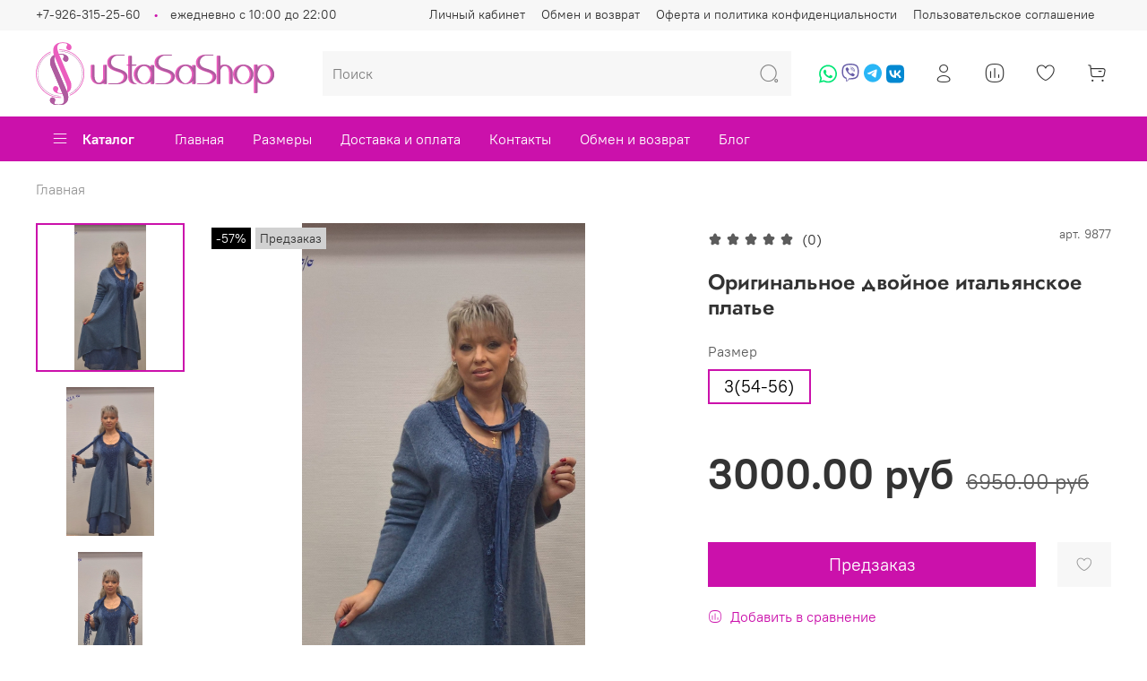

--- FILE ---
content_type: text/html; charset=utf-8
request_url: https://www.google.com/recaptcha/api2/anchor?ar=1&k=6LfXhUEmAAAAAOGNQm5_a2Ach-HWlFKD3Sq7vfFj&co=aHR0cHM6Ly91c3Rhc2EucnU6NDQz&hl=ru&v=9TiwnJFHeuIw_s0wSd3fiKfN&size=normal&anchor-ms=20000&execute-ms=30000&cb=tp4ghh7ishgt
body_size: 49269
content:
<!DOCTYPE HTML><html dir="ltr" lang="ru"><head><meta http-equiv="Content-Type" content="text/html; charset=UTF-8">
<meta http-equiv="X-UA-Compatible" content="IE=edge">
<title>reCAPTCHA</title>
<style type="text/css">
/* cyrillic-ext */
@font-face {
  font-family: 'Roboto';
  font-style: normal;
  font-weight: 400;
  font-stretch: 100%;
  src: url(//fonts.gstatic.com/s/roboto/v48/KFO7CnqEu92Fr1ME7kSn66aGLdTylUAMa3GUBHMdazTgWw.woff2) format('woff2');
  unicode-range: U+0460-052F, U+1C80-1C8A, U+20B4, U+2DE0-2DFF, U+A640-A69F, U+FE2E-FE2F;
}
/* cyrillic */
@font-face {
  font-family: 'Roboto';
  font-style: normal;
  font-weight: 400;
  font-stretch: 100%;
  src: url(//fonts.gstatic.com/s/roboto/v48/KFO7CnqEu92Fr1ME7kSn66aGLdTylUAMa3iUBHMdazTgWw.woff2) format('woff2');
  unicode-range: U+0301, U+0400-045F, U+0490-0491, U+04B0-04B1, U+2116;
}
/* greek-ext */
@font-face {
  font-family: 'Roboto';
  font-style: normal;
  font-weight: 400;
  font-stretch: 100%;
  src: url(//fonts.gstatic.com/s/roboto/v48/KFO7CnqEu92Fr1ME7kSn66aGLdTylUAMa3CUBHMdazTgWw.woff2) format('woff2');
  unicode-range: U+1F00-1FFF;
}
/* greek */
@font-face {
  font-family: 'Roboto';
  font-style: normal;
  font-weight: 400;
  font-stretch: 100%;
  src: url(//fonts.gstatic.com/s/roboto/v48/KFO7CnqEu92Fr1ME7kSn66aGLdTylUAMa3-UBHMdazTgWw.woff2) format('woff2');
  unicode-range: U+0370-0377, U+037A-037F, U+0384-038A, U+038C, U+038E-03A1, U+03A3-03FF;
}
/* math */
@font-face {
  font-family: 'Roboto';
  font-style: normal;
  font-weight: 400;
  font-stretch: 100%;
  src: url(//fonts.gstatic.com/s/roboto/v48/KFO7CnqEu92Fr1ME7kSn66aGLdTylUAMawCUBHMdazTgWw.woff2) format('woff2');
  unicode-range: U+0302-0303, U+0305, U+0307-0308, U+0310, U+0312, U+0315, U+031A, U+0326-0327, U+032C, U+032F-0330, U+0332-0333, U+0338, U+033A, U+0346, U+034D, U+0391-03A1, U+03A3-03A9, U+03B1-03C9, U+03D1, U+03D5-03D6, U+03F0-03F1, U+03F4-03F5, U+2016-2017, U+2034-2038, U+203C, U+2040, U+2043, U+2047, U+2050, U+2057, U+205F, U+2070-2071, U+2074-208E, U+2090-209C, U+20D0-20DC, U+20E1, U+20E5-20EF, U+2100-2112, U+2114-2115, U+2117-2121, U+2123-214F, U+2190, U+2192, U+2194-21AE, U+21B0-21E5, U+21F1-21F2, U+21F4-2211, U+2213-2214, U+2216-22FF, U+2308-230B, U+2310, U+2319, U+231C-2321, U+2336-237A, U+237C, U+2395, U+239B-23B7, U+23D0, U+23DC-23E1, U+2474-2475, U+25AF, U+25B3, U+25B7, U+25BD, U+25C1, U+25CA, U+25CC, U+25FB, U+266D-266F, U+27C0-27FF, U+2900-2AFF, U+2B0E-2B11, U+2B30-2B4C, U+2BFE, U+3030, U+FF5B, U+FF5D, U+1D400-1D7FF, U+1EE00-1EEFF;
}
/* symbols */
@font-face {
  font-family: 'Roboto';
  font-style: normal;
  font-weight: 400;
  font-stretch: 100%;
  src: url(//fonts.gstatic.com/s/roboto/v48/KFO7CnqEu92Fr1ME7kSn66aGLdTylUAMaxKUBHMdazTgWw.woff2) format('woff2');
  unicode-range: U+0001-000C, U+000E-001F, U+007F-009F, U+20DD-20E0, U+20E2-20E4, U+2150-218F, U+2190, U+2192, U+2194-2199, U+21AF, U+21E6-21F0, U+21F3, U+2218-2219, U+2299, U+22C4-22C6, U+2300-243F, U+2440-244A, U+2460-24FF, U+25A0-27BF, U+2800-28FF, U+2921-2922, U+2981, U+29BF, U+29EB, U+2B00-2BFF, U+4DC0-4DFF, U+FFF9-FFFB, U+10140-1018E, U+10190-1019C, U+101A0, U+101D0-101FD, U+102E0-102FB, U+10E60-10E7E, U+1D2C0-1D2D3, U+1D2E0-1D37F, U+1F000-1F0FF, U+1F100-1F1AD, U+1F1E6-1F1FF, U+1F30D-1F30F, U+1F315, U+1F31C, U+1F31E, U+1F320-1F32C, U+1F336, U+1F378, U+1F37D, U+1F382, U+1F393-1F39F, U+1F3A7-1F3A8, U+1F3AC-1F3AF, U+1F3C2, U+1F3C4-1F3C6, U+1F3CA-1F3CE, U+1F3D4-1F3E0, U+1F3ED, U+1F3F1-1F3F3, U+1F3F5-1F3F7, U+1F408, U+1F415, U+1F41F, U+1F426, U+1F43F, U+1F441-1F442, U+1F444, U+1F446-1F449, U+1F44C-1F44E, U+1F453, U+1F46A, U+1F47D, U+1F4A3, U+1F4B0, U+1F4B3, U+1F4B9, U+1F4BB, U+1F4BF, U+1F4C8-1F4CB, U+1F4D6, U+1F4DA, U+1F4DF, U+1F4E3-1F4E6, U+1F4EA-1F4ED, U+1F4F7, U+1F4F9-1F4FB, U+1F4FD-1F4FE, U+1F503, U+1F507-1F50B, U+1F50D, U+1F512-1F513, U+1F53E-1F54A, U+1F54F-1F5FA, U+1F610, U+1F650-1F67F, U+1F687, U+1F68D, U+1F691, U+1F694, U+1F698, U+1F6AD, U+1F6B2, U+1F6B9-1F6BA, U+1F6BC, U+1F6C6-1F6CF, U+1F6D3-1F6D7, U+1F6E0-1F6EA, U+1F6F0-1F6F3, U+1F6F7-1F6FC, U+1F700-1F7FF, U+1F800-1F80B, U+1F810-1F847, U+1F850-1F859, U+1F860-1F887, U+1F890-1F8AD, U+1F8B0-1F8BB, U+1F8C0-1F8C1, U+1F900-1F90B, U+1F93B, U+1F946, U+1F984, U+1F996, U+1F9E9, U+1FA00-1FA6F, U+1FA70-1FA7C, U+1FA80-1FA89, U+1FA8F-1FAC6, U+1FACE-1FADC, U+1FADF-1FAE9, U+1FAF0-1FAF8, U+1FB00-1FBFF;
}
/* vietnamese */
@font-face {
  font-family: 'Roboto';
  font-style: normal;
  font-weight: 400;
  font-stretch: 100%;
  src: url(//fonts.gstatic.com/s/roboto/v48/KFO7CnqEu92Fr1ME7kSn66aGLdTylUAMa3OUBHMdazTgWw.woff2) format('woff2');
  unicode-range: U+0102-0103, U+0110-0111, U+0128-0129, U+0168-0169, U+01A0-01A1, U+01AF-01B0, U+0300-0301, U+0303-0304, U+0308-0309, U+0323, U+0329, U+1EA0-1EF9, U+20AB;
}
/* latin-ext */
@font-face {
  font-family: 'Roboto';
  font-style: normal;
  font-weight: 400;
  font-stretch: 100%;
  src: url(//fonts.gstatic.com/s/roboto/v48/KFO7CnqEu92Fr1ME7kSn66aGLdTylUAMa3KUBHMdazTgWw.woff2) format('woff2');
  unicode-range: U+0100-02BA, U+02BD-02C5, U+02C7-02CC, U+02CE-02D7, U+02DD-02FF, U+0304, U+0308, U+0329, U+1D00-1DBF, U+1E00-1E9F, U+1EF2-1EFF, U+2020, U+20A0-20AB, U+20AD-20C0, U+2113, U+2C60-2C7F, U+A720-A7FF;
}
/* latin */
@font-face {
  font-family: 'Roboto';
  font-style: normal;
  font-weight: 400;
  font-stretch: 100%;
  src: url(//fonts.gstatic.com/s/roboto/v48/KFO7CnqEu92Fr1ME7kSn66aGLdTylUAMa3yUBHMdazQ.woff2) format('woff2');
  unicode-range: U+0000-00FF, U+0131, U+0152-0153, U+02BB-02BC, U+02C6, U+02DA, U+02DC, U+0304, U+0308, U+0329, U+2000-206F, U+20AC, U+2122, U+2191, U+2193, U+2212, U+2215, U+FEFF, U+FFFD;
}
/* cyrillic-ext */
@font-face {
  font-family: 'Roboto';
  font-style: normal;
  font-weight: 500;
  font-stretch: 100%;
  src: url(//fonts.gstatic.com/s/roboto/v48/KFO7CnqEu92Fr1ME7kSn66aGLdTylUAMa3GUBHMdazTgWw.woff2) format('woff2');
  unicode-range: U+0460-052F, U+1C80-1C8A, U+20B4, U+2DE0-2DFF, U+A640-A69F, U+FE2E-FE2F;
}
/* cyrillic */
@font-face {
  font-family: 'Roboto';
  font-style: normal;
  font-weight: 500;
  font-stretch: 100%;
  src: url(//fonts.gstatic.com/s/roboto/v48/KFO7CnqEu92Fr1ME7kSn66aGLdTylUAMa3iUBHMdazTgWw.woff2) format('woff2');
  unicode-range: U+0301, U+0400-045F, U+0490-0491, U+04B0-04B1, U+2116;
}
/* greek-ext */
@font-face {
  font-family: 'Roboto';
  font-style: normal;
  font-weight: 500;
  font-stretch: 100%;
  src: url(//fonts.gstatic.com/s/roboto/v48/KFO7CnqEu92Fr1ME7kSn66aGLdTylUAMa3CUBHMdazTgWw.woff2) format('woff2');
  unicode-range: U+1F00-1FFF;
}
/* greek */
@font-face {
  font-family: 'Roboto';
  font-style: normal;
  font-weight: 500;
  font-stretch: 100%;
  src: url(//fonts.gstatic.com/s/roboto/v48/KFO7CnqEu92Fr1ME7kSn66aGLdTylUAMa3-UBHMdazTgWw.woff2) format('woff2');
  unicode-range: U+0370-0377, U+037A-037F, U+0384-038A, U+038C, U+038E-03A1, U+03A3-03FF;
}
/* math */
@font-face {
  font-family: 'Roboto';
  font-style: normal;
  font-weight: 500;
  font-stretch: 100%;
  src: url(//fonts.gstatic.com/s/roboto/v48/KFO7CnqEu92Fr1ME7kSn66aGLdTylUAMawCUBHMdazTgWw.woff2) format('woff2');
  unicode-range: U+0302-0303, U+0305, U+0307-0308, U+0310, U+0312, U+0315, U+031A, U+0326-0327, U+032C, U+032F-0330, U+0332-0333, U+0338, U+033A, U+0346, U+034D, U+0391-03A1, U+03A3-03A9, U+03B1-03C9, U+03D1, U+03D5-03D6, U+03F0-03F1, U+03F4-03F5, U+2016-2017, U+2034-2038, U+203C, U+2040, U+2043, U+2047, U+2050, U+2057, U+205F, U+2070-2071, U+2074-208E, U+2090-209C, U+20D0-20DC, U+20E1, U+20E5-20EF, U+2100-2112, U+2114-2115, U+2117-2121, U+2123-214F, U+2190, U+2192, U+2194-21AE, U+21B0-21E5, U+21F1-21F2, U+21F4-2211, U+2213-2214, U+2216-22FF, U+2308-230B, U+2310, U+2319, U+231C-2321, U+2336-237A, U+237C, U+2395, U+239B-23B7, U+23D0, U+23DC-23E1, U+2474-2475, U+25AF, U+25B3, U+25B7, U+25BD, U+25C1, U+25CA, U+25CC, U+25FB, U+266D-266F, U+27C0-27FF, U+2900-2AFF, U+2B0E-2B11, U+2B30-2B4C, U+2BFE, U+3030, U+FF5B, U+FF5D, U+1D400-1D7FF, U+1EE00-1EEFF;
}
/* symbols */
@font-face {
  font-family: 'Roboto';
  font-style: normal;
  font-weight: 500;
  font-stretch: 100%;
  src: url(//fonts.gstatic.com/s/roboto/v48/KFO7CnqEu92Fr1ME7kSn66aGLdTylUAMaxKUBHMdazTgWw.woff2) format('woff2');
  unicode-range: U+0001-000C, U+000E-001F, U+007F-009F, U+20DD-20E0, U+20E2-20E4, U+2150-218F, U+2190, U+2192, U+2194-2199, U+21AF, U+21E6-21F0, U+21F3, U+2218-2219, U+2299, U+22C4-22C6, U+2300-243F, U+2440-244A, U+2460-24FF, U+25A0-27BF, U+2800-28FF, U+2921-2922, U+2981, U+29BF, U+29EB, U+2B00-2BFF, U+4DC0-4DFF, U+FFF9-FFFB, U+10140-1018E, U+10190-1019C, U+101A0, U+101D0-101FD, U+102E0-102FB, U+10E60-10E7E, U+1D2C0-1D2D3, U+1D2E0-1D37F, U+1F000-1F0FF, U+1F100-1F1AD, U+1F1E6-1F1FF, U+1F30D-1F30F, U+1F315, U+1F31C, U+1F31E, U+1F320-1F32C, U+1F336, U+1F378, U+1F37D, U+1F382, U+1F393-1F39F, U+1F3A7-1F3A8, U+1F3AC-1F3AF, U+1F3C2, U+1F3C4-1F3C6, U+1F3CA-1F3CE, U+1F3D4-1F3E0, U+1F3ED, U+1F3F1-1F3F3, U+1F3F5-1F3F7, U+1F408, U+1F415, U+1F41F, U+1F426, U+1F43F, U+1F441-1F442, U+1F444, U+1F446-1F449, U+1F44C-1F44E, U+1F453, U+1F46A, U+1F47D, U+1F4A3, U+1F4B0, U+1F4B3, U+1F4B9, U+1F4BB, U+1F4BF, U+1F4C8-1F4CB, U+1F4D6, U+1F4DA, U+1F4DF, U+1F4E3-1F4E6, U+1F4EA-1F4ED, U+1F4F7, U+1F4F9-1F4FB, U+1F4FD-1F4FE, U+1F503, U+1F507-1F50B, U+1F50D, U+1F512-1F513, U+1F53E-1F54A, U+1F54F-1F5FA, U+1F610, U+1F650-1F67F, U+1F687, U+1F68D, U+1F691, U+1F694, U+1F698, U+1F6AD, U+1F6B2, U+1F6B9-1F6BA, U+1F6BC, U+1F6C6-1F6CF, U+1F6D3-1F6D7, U+1F6E0-1F6EA, U+1F6F0-1F6F3, U+1F6F7-1F6FC, U+1F700-1F7FF, U+1F800-1F80B, U+1F810-1F847, U+1F850-1F859, U+1F860-1F887, U+1F890-1F8AD, U+1F8B0-1F8BB, U+1F8C0-1F8C1, U+1F900-1F90B, U+1F93B, U+1F946, U+1F984, U+1F996, U+1F9E9, U+1FA00-1FA6F, U+1FA70-1FA7C, U+1FA80-1FA89, U+1FA8F-1FAC6, U+1FACE-1FADC, U+1FADF-1FAE9, U+1FAF0-1FAF8, U+1FB00-1FBFF;
}
/* vietnamese */
@font-face {
  font-family: 'Roboto';
  font-style: normal;
  font-weight: 500;
  font-stretch: 100%;
  src: url(//fonts.gstatic.com/s/roboto/v48/KFO7CnqEu92Fr1ME7kSn66aGLdTylUAMa3OUBHMdazTgWw.woff2) format('woff2');
  unicode-range: U+0102-0103, U+0110-0111, U+0128-0129, U+0168-0169, U+01A0-01A1, U+01AF-01B0, U+0300-0301, U+0303-0304, U+0308-0309, U+0323, U+0329, U+1EA0-1EF9, U+20AB;
}
/* latin-ext */
@font-face {
  font-family: 'Roboto';
  font-style: normal;
  font-weight: 500;
  font-stretch: 100%;
  src: url(//fonts.gstatic.com/s/roboto/v48/KFO7CnqEu92Fr1ME7kSn66aGLdTylUAMa3KUBHMdazTgWw.woff2) format('woff2');
  unicode-range: U+0100-02BA, U+02BD-02C5, U+02C7-02CC, U+02CE-02D7, U+02DD-02FF, U+0304, U+0308, U+0329, U+1D00-1DBF, U+1E00-1E9F, U+1EF2-1EFF, U+2020, U+20A0-20AB, U+20AD-20C0, U+2113, U+2C60-2C7F, U+A720-A7FF;
}
/* latin */
@font-face {
  font-family: 'Roboto';
  font-style: normal;
  font-weight: 500;
  font-stretch: 100%;
  src: url(//fonts.gstatic.com/s/roboto/v48/KFO7CnqEu92Fr1ME7kSn66aGLdTylUAMa3yUBHMdazQ.woff2) format('woff2');
  unicode-range: U+0000-00FF, U+0131, U+0152-0153, U+02BB-02BC, U+02C6, U+02DA, U+02DC, U+0304, U+0308, U+0329, U+2000-206F, U+20AC, U+2122, U+2191, U+2193, U+2212, U+2215, U+FEFF, U+FFFD;
}
/* cyrillic-ext */
@font-face {
  font-family: 'Roboto';
  font-style: normal;
  font-weight: 900;
  font-stretch: 100%;
  src: url(//fonts.gstatic.com/s/roboto/v48/KFO7CnqEu92Fr1ME7kSn66aGLdTylUAMa3GUBHMdazTgWw.woff2) format('woff2');
  unicode-range: U+0460-052F, U+1C80-1C8A, U+20B4, U+2DE0-2DFF, U+A640-A69F, U+FE2E-FE2F;
}
/* cyrillic */
@font-face {
  font-family: 'Roboto';
  font-style: normal;
  font-weight: 900;
  font-stretch: 100%;
  src: url(//fonts.gstatic.com/s/roboto/v48/KFO7CnqEu92Fr1ME7kSn66aGLdTylUAMa3iUBHMdazTgWw.woff2) format('woff2');
  unicode-range: U+0301, U+0400-045F, U+0490-0491, U+04B0-04B1, U+2116;
}
/* greek-ext */
@font-face {
  font-family: 'Roboto';
  font-style: normal;
  font-weight: 900;
  font-stretch: 100%;
  src: url(//fonts.gstatic.com/s/roboto/v48/KFO7CnqEu92Fr1ME7kSn66aGLdTylUAMa3CUBHMdazTgWw.woff2) format('woff2');
  unicode-range: U+1F00-1FFF;
}
/* greek */
@font-face {
  font-family: 'Roboto';
  font-style: normal;
  font-weight: 900;
  font-stretch: 100%;
  src: url(//fonts.gstatic.com/s/roboto/v48/KFO7CnqEu92Fr1ME7kSn66aGLdTylUAMa3-UBHMdazTgWw.woff2) format('woff2');
  unicode-range: U+0370-0377, U+037A-037F, U+0384-038A, U+038C, U+038E-03A1, U+03A3-03FF;
}
/* math */
@font-face {
  font-family: 'Roboto';
  font-style: normal;
  font-weight: 900;
  font-stretch: 100%;
  src: url(//fonts.gstatic.com/s/roboto/v48/KFO7CnqEu92Fr1ME7kSn66aGLdTylUAMawCUBHMdazTgWw.woff2) format('woff2');
  unicode-range: U+0302-0303, U+0305, U+0307-0308, U+0310, U+0312, U+0315, U+031A, U+0326-0327, U+032C, U+032F-0330, U+0332-0333, U+0338, U+033A, U+0346, U+034D, U+0391-03A1, U+03A3-03A9, U+03B1-03C9, U+03D1, U+03D5-03D6, U+03F0-03F1, U+03F4-03F5, U+2016-2017, U+2034-2038, U+203C, U+2040, U+2043, U+2047, U+2050, U+2057, U+205F, U+2070-2071, U+2074-208E, U+2090-209C, U+20D0-20DC, U+20E1, U+20E5-20EF, U+2100-2112, U+2114-2115, U+2117-2121, U+2123-214F, U+2190, U+2192, U+2194-21AE, U+21B0-21E5, U+21F1-21F2, U+21F4-2211, U+2213-2214, U+2216-22FF, U+2308-230B, U+2310, U+2319, U+231C-2321, U+2336-237A, U+237C, U+2395, U+239B-23B7, U+23D0, U+23DC-23E1, U+2474-2475, U+25AF, U+25B3, U+25B7, U+25BD, U+25C1, U+25CA, U+25CC, U+25FB, U+266D-266F, U+27C0-27FF, U+2900-2AFF, U+2B0E-2B11, U+2B30-2B4C, U+2BFE, U+3030, U+FF5B, U+FF5D, U+1D400-1D7FF, U+1EE00-1EEFF;
}
/* symbols */
@font-face {
  font-family: 'Roboto';
  font-style: normal;
  font-weight: 900;
  font-stretch: 100%;
  src: url(//fonts.gstatic.com/s/roboto/v48/KFO7CnqEu92Fr1ME7kSn66aGLdTylUAMaxKUBHMdazTgWw.woff2) format('woff2');
  unicode-range: U+0001-000C, U+000E-001F, U+007F-009F, U+20DD-20E0, U+20E2-20E4, U+2150-218F, U+2190, U+2192, U+2194-2199, U+21AF, U+21E6-21F0, U+21F3, U+2218-2219, U+2299, U+22C4-22C6, U+2300-243F, U+2440-244A, U+2460-24FF, U+25A0-27BF, U+2800-28FF, U+2921-2922, U+2981, U+29BF, U+29EB, U+2B00-2BFF, U+4DC0-4DFF, U+FFF9-FFFB, U+10140-1018E, U+10190-1019C, U+101A0, U+101D0-101FD, U+102E0-102FB, U+10E60-10E7E, U+1D2C0-1D2D3, U+1D2E0-1D37F, U+1F000-1F0FF, U+1F100-1F1AD, U+1F1E6-1F1FF, U+1F30D-1F30F, U+1F315, U+1F31C, U+1F31E, U+1F320-1F32C, U+1F336, U+1F378, U+1F37D, U+1F382, U+1F393-1F39F, U+1F3A7-1F3A8, U+1F3AC-1F3AF, U+1F3C2, U+1F3C4-1F3C6, U+1F3CA-1F3CE, U+1F3D4-1F3E0, U+1F3ED, U+1F3F1-1F3F3, U+1F3F5-1F3F7, U+1F408, U+1F415, U+1F41F, U+1F426, U+1F43F, U+1F441-1F442, U+1F444, U+1F446-1F449, U+1F44C-1F44E, U+1F453, U+1F46A, U+1F47D, U+1F4A3, U+1F4B0, U+1F4B3, U+1F4B9, U+1F4BB, U+1F4BF, U+1F4C8-1F4CB, U+1F4D6, U+1F4DA, U+1F4DF, U+1F4E3-1F4E6, U+1F4EA-1F4ED, U+1F4F7, U+1F4F9-1F4FB, U+1F4FD-1F4FE, U+1F503, U+1F507-1F50B, U+1F50D, U+1F512-1F513, U+1F53E-1F54A, U+1F54F-1F5FA, U+1F610, U+1F650-1F67F, U+1F687, U+1F68D, U+1F691, U+1F694, U+1F698, U+1F6AD, U+1F6B2, U+1F6B9-1F6BA, U+1F6BC, U+1F6C6-1F6CF, U+1F6D3-1F6D7, U+1F6E0-1F6EA, U+1F6F0-1F6F3, U+1F6F7-1F6FC, U+1F700-1F7FF, U+1F800-1F80B, U+1F810-1F847, U+1F850-1F859, U+1F860-1F887, U+1F890-1F8AD, U+1F8B0-1F8BB, U+1F8C0-1F8C1, U+1F900-1F90B, U+1F93B, U+1F946, U+1F984, U+1F996, U+1F9E9, U+1FA00-1FA6F, U+1FA70-1FA7C, U+1FA80-1FA89, U+1FA8F-1FAC6, U+1FACE-1FADC, U+1FADF-1FAE9, U+1FAF0-1FAF8, U+1FB00-1FBFF;
}
/* vietnamese */
@font-face {
  font-family: 'Roboto';
  font-style: normal;
  font-weight: 900;
  font-stretch: 100%;
  src: url(//fonts.gstatic.com/s/roboto/v48/KFO7CnqEu92Fr1ME7kSn66aGLdTylUAMa3OUBHMdazTgWw.woff2) format('woff2');
  unicode-range: U+0102-0103, U+0110-0111, U+0128-0129, U+0168-0169, U+01A0-01A1, U+01AF-01B0, U+0300-0301, U+0303-0304, U+0308-0309, U+0323, U+0329, U+1EA0-1EF9, U+20AB;
}
/* latin-ext */
@font-face {
  font-family: 'Roboto';
  font-style: normal;
  font-weight: 900;
  font-stretch: 100%;
  src: url(//fonts.gstatic.com/s/roboto/v48/KFO7CnqEu92Fr1ME7kSn66aGLdTylUAMa3KUBHMdazTgWw.woff2) format('woff2');
  unicode-range: U+0100-02BA, U+02BD-02C5, U+02C7-02CC, U+02CE-02D7, U+02DD-02FF, U+0304, U+0308, U+0329, U+1D00-1DBF, U+1E00-1E9F, U+1EF2-1EFF, U+2020, U+20A0-20AB, U+20AD-20C0, U+2113, U+2C60-2C7F, U+A720-A7FF;
}
/* latin */
@font-face {
  font-family: 'Roboto';
  font-style: normal;
  font-weight: 900;
  font-stretch: 100%;
  src: url(//fonts.gstatic.com/s/roboto/v48/KFO7CnqEu92Fr1ME7kSn66aGLdTylUAMa3yUBHMdazQ.woff2) format('woff2');
  unicode-range: U+0000-00FF, U+0131, U+0152-0153, U+02BB-02BC, U+02C6, U+02DA, U+02DC, U+0304, U+0308, U+0329, U+2000-206F, U+20AC, U+2122, U+2191, U+2193, U+2212, U+2215, U+FEFF, U+FFFD;
}

</style>
<link rel="stylesheet" type="text/css" href="https://www.gstatic.com/recaptcha/releases/9TiwnJFHeuIw_s0wSd3fiKfN/styles__ltr.css">
<script nonce="KtQk-yHPYtKjpY8DvMP3nw" type="text/javascript">window['__recaptcha_api'] = 'https://www.google.com/recaptcha/api2/';</script>
<script type="text/javascript" src="https://www.gstatic.com/recaptcha/releases/9TiwnJFHeuIw_s0wSd3fiKfN/recaptcha__ru.js" nonce="KtQk-yHPYtKjpY8DvMP3nw">
      
    </script></head>
<body><div id="rc-anchor-alert" class="rc-anchor-alert"></div>
<input type="hidden" id="recaptcha-token" value="[base64]">
<script type="text/javascript" nonce="KtQk-yHPYtKjpY8DvMP3nw">
      recaptcha.anchor.Main.init("[\x22ainput\x22,[\x22bgdata\x22,\x22\x22,\[base64]/[base64]/[base64]/[base64]/[base64]/[base64]/[base64]/[base64]/[base64]/[base64]\\u003d\x22,\[base64]\\u003d\x22,\x22fcKxTMOGGMKrwpLCtMOnQlFQw5Yaw5UKwqrCpErCksKPAMO9w6vDpCQbwqFFwqlzwp1RwrzDulLDnHTCoXtrw6LCvcOFwr/Dh07CpMOAw7vDuV/CrxzCoynDvMOFQ0bDiybDusOgwqnCocKkPsKYRcK/AMOnNcOsw4TCtsOswpXCmh0lDGomZkZOUcKvLsO7w5HDh8OewoZkwofDm20SEcK7RAljDcOWdWJjw6MWwoUKMsK3UMOdCcK8XsOuQ8KFw7siYFTDmcOGwqoES8KDw5dOw7nCuHzCn8O/w6fDjsKOw7rDrsOAw508wr9uXsOawrFKUznDjMODA8KiwogNwp3CgHDCqsKOw6LDkxzCisKiRhkZw63Dty0odRRjQDthbBdww7nDvX5fLMObZMKZIwg8T8Kxw57DomNhcEnCpyxrZlEEV1jDiFDDiS3Coi/[base64]/Cr8OzVsKcwoDDu1LCmzImwr4GwokIw7RLDkTCr1EiwojCisKlRcK4PUTCtsKEwoAdw5nCsQ9vwppVGSLCkk3CuxJJw5k6wphVw4N8RFfCu8Kbw4cXFTdIeGc7SnQ0TcOgVQUpw7d5w6TCgsOZwrJgO0d3w5M8CAt4wrDDj8ODKG/CpX9gMcKWYW1TVcOtw4XDosOIwo01L8KoX3wYMsKvJsOkwqwXeMKgYxPCpcKmwpDDp8OcHMOdYi/DoMKCw5LChR7DlcKrwqNaw64lwrvDocK7w69PFxsmRsKkw7oNw7/CrycMwq4oVsKhw6Umwo9+DMOqfcK6w4bDnsK5dMKWwo4iwqXDocKDES8TEcKYHjLCscOcwol/w6BkwrcEwpDDjsO/YcKpw7/Cu8KrwpMQa37Dr8KuwpHCscKyOzBcw47DgcK1DX/Cj8OlwpzDg8OKw7PCssOQw6xDw5/Cq8KtW8OwQcO9BBfDt3LCqMK/YA7CucOSwq3DgcOjD208DWAgw5RvwqBrw6ZTwop1JE/CkE7DsQXChEMMDMOPMgoBwpULwrHDnSjCicObwqR8bMKXHjjDvTPCmsKCdX/Cr3vClTprXcOyeXU8ZnzCh8OBw6E6w7Ard8OZw4PCgkfDqsOEw5wPwojCuGLDmDkNdjLComEOcsKMbMKiBcOlbMOwG8Ozcn7DmsKHMcOsw7/Dv8KEPMKNw5R2HFPCkHDDgg7CqsOow40PFG/ClB/[base64]/wo/[base64]/WcO7w6lmw6/[base64]/[base64]/CksKRwofCkcKXF3fDkmFMXcOJwo/[base64]/Cj8KDSxbDtMOfwrgvw6MUw6rCtQUTNsKzPTtNRm7Co8KfATUbwrTDp8KvE8OIw5TCjDUOAMK1esKOw7jCkXYTWXjDli1MZsKWHsKww7tzGB3CicODJyNtVBl2WiROHMO0Y1/DtBnDj2kAwrPDvXB3w6VcwprCi3nCjDZ9D3/Dk8OxREXDunYew5rDhDTChMO7esOsKwhTw4bDmmrCmkdbw73Cj8OqKcOBJMOywovDvcORfUplEGjCr8OnNR7DmcK/TsKoe8KacSPCjhpVw53DhxnCsXHDkBpBwoPDo8KawrTDhmBaYsOSw6hlAz4aw4F1w64xHcOGw5ouwpEmCWtzwr4eY8Oaw7LDnMOcw44OBsOJw6nDosOFwrQFOyjCtsKDacKDdC/DrQoqworDjR/Ckwl0wpLCpsKEIsOeBynCpcKUw5Y+KMOswrLDjQgZw7QBB8OCZMOTw5LDo8OdHsKawph4IMOlYcKaC3R6w5DDgD3DrCPDuwzChGfCvitjZko9XFB9wqvDosOJwrhQVcK6ZsK6w7bDg3TCpMKIwq4YAMK/cHJ2w4k/wpoBNcOvPC4/w6w3KcKOVsOffCrCjCBQZcOyfWbDl2oZeMOzQsOTwrx0O8O/VMOyTsOGwp0zVAghayTConzCjizCunplF0bDrMKtwrTDjsOHPhvCmTXCk8OHw7nDrSTDhsOTw7B/ZBrCuVZtFV7CgsKiT0x4w5LCpMOxUmJibcK8V0jDvcOVH1bDpMKNwqteFWdECMOWFsK7KT1kGnPDmCbCvCcpw4bDisK/wq5gVhHChlVcH8Kuw4TCsSrDu1LCg8KLUsOywq5bMMKYPH5/wrN5DcOnOUBGwrfDlDcSZn4Fw4HDoBx7wrEWw6MFSgYNS8KRw6Riw4dnXMKsw4A9bMKSAcK7OC/DhsOnTwBiw6fCr8OjX0UqYyvCs8ODw65kLRwIw5MNwoLDhsO4KcOxw6UpwpfDtFjDi8KhwoPDp8OlB8OiXsOlw7HDvcKiTMKwZcKmwrDDoQLDjU/ClmZZOQLDvsO/wpfDkj/[base64]/CvMOvw77DlmERa3xOEsKHwrwyw6tDw6XDs3AQIh3CojjDqsKMZxLDtcOxwpIzw48TwqYtwoleeMKjcEp/d8OkwrbCkUQcw6zDtsOGw6JoXcK0e8ORwp8Bw77CqxvChsOxw5bCv8Obw4wnw5/[base64]/wrAGScOGwp06w5nCmcK3w51pw4DCpyfCqMOqwr03w67DnsK5wrp5wpU5c8K7OcKiNDBjwr3DucOrw4PDrEjDvkQuwo/DjT07NcKHXkEywo0lwrR/KDjDv0Jxw7VFwp3CjsKcwpnChXxZPcK8w4HCm8KCDcOTDsOWw7EawprCgcOMI8OlM8OqZsKyYSLDsTFnw7/DoMKOw6LDgibCrcKhw6FjLijDpX9fwrt9InfCqybCt8OecgMvTcKKasKcwq/DtxhPw4vCnCrDtDTDh8OdwqArclvCvsKVbBZRwps5wqcQw4rCmMKFZANPwqXDsMKqw5RBSVrChMKqw7XDgHgwwpbDqcKpZhFjP8K4SsOnwpfCjTXDssO1w4LCsMOVGsKvXMK/[base64]/UBPCh23CqMONwqBaP0DCgyNYwqQiM8OWcHBXwrrCnsOML8Kawr3CmRhpBsKmWnFBdcKqbDHDg8KdTG/DlcKWw7Ria8KZw6bDk8OcF0IhVRfDh281RcKDTDfCkMKTwp/DlcOICMKEw51sKsK3CcKfcUMeGSTDvgUcw7sSwrLClMKHLcO1MMOgW20uXR/CuyYLwoXCp2jDsSVoe3gYw7pQc8K7w6l9UxXCisOGVcK5TMOaK8KKRHhNfQPDuBfDh8OtVsKfUMOVw4DClhbCscKpTikXFlDCrMKifBEPAXAmFcK5w6vDvxPCuhjDvTAxw5Q7wrPDoF7CkTdDIsOQwrLDihjDpcOFLG7Cvydtw6/DmMOGwohjw6cpW8Oiw5XDvcOxIT1IaTPCsAIWwpJBw4BaB8OMw4fDgsO+w4Ytw5sAXh4bZVrCocKpOhLDp8OOXsOYdRLCm8KNw6rCrMONOcOhwrQDUy45wqjDjsOudH/ChcKjw77Co8O8wp4UG8KqRBU3YWwpDcKQVsKdQcOsdADClhDDoMOaw4NIGSbDlsODw7DDuTZvesODwqBbw4Fsw7Nbwp/[base64]/CqUnChMKXwo9rw68Vw6Q4wogOw5nDuw0sAsOlPMOtw7/CtDQsw69vwrd4DMK8wo/DjSrCt8KuR8OYQ8KHw4PDlEzDrQtJwqPCmsOJw5EewqRtwqjCncOSbCXDkUtOQ2/CtTvDnR3CuzVrMxPCt8KCBB1/w47CoXrDp8OdK8K9F3VXZMOAScK2w4rCpFfCocKaDMK1w5PCh8KPw7VkGV3CosKHw51fwoPDrcOECsKZVcKswp3Ds8OcwqoveMOMWcKHScOiwp1Bw4c4QhtjfUvDlMK6Ix7DiMOKw75bwrfDisO8QUjDpndTw6HCsC0/NmsaLcK/fMOGaEV5w47DmVBmw7LCvg5ZG8KScSnDncOnwot4wohbwo8Yw67CtMKEwoXDi1bCmGhNw6lwasOvXXLDlcOPGsOAIg7DikMSw5/CkTLCmcOcw6XCo39wGBDCt8Klw71yVMKnwrJZw4PDnBbDhTIjw7gdw50Iw7XDvyRew4UMccKgZQ9IdnrDmMKhThrCocOzwpQ3wot/[base64]/FsKiwpfDsT0sXMK1woApw6bDoEMHWsKmwqk4wo3CgMOhw61Fw5pEByMSw6YUbFHClMOlw51Ow6HDvDV7wqwjTXh5ZHTDvR1nwrfCpsKJeMKte8O/DVjDucKww6nDt8O5w69awrsYJxzDq2fDhldjw5bDpToMdGHDnWI+c0Jgw6DDq8Kdw5csw57ClcOkJsOOOMKFeMKDKE9Nwp/DsjvCmhnDqQTCth7ChsK9JMKTR3I/Cx5nHsOhw6ZMw6JlV8KnwoLDuk4mGB0uw4zClVktdi7CmwBhwq/Cjz8sCMK0R8KWwoTCgGpnwpoaw6PCt8KGwqzCgzEwwpF1wrc8wrrCpkoBw6dfKH0OwqYaT8OCw6LDiwALw5s8e8OEw5TClsKwwpTDv0QlEH8IGAzCjsK8eCHDqx9mX8OnJcOdwpItw5/DlMO/JUZmd8KffMOKXMOgw4gOwoLDocOoOMK8JMO9w5VkXBFCw6ALwrtAUD8GPlDCt8KgcW7Dm8K5wpDDrxnDlMK9wq/[base64]/w4LDoiDDgRpuw5rDlFhHIz4eGFRnwpknE3UPWUvCqcOZw4nDo03DokTDlBDCp3drCVJXVcOlwoPDiBxlY8Oew5NtwrrDhsO7w5tOwoZuMMO+ZsKcLQfCv8K4w6ovdsOUw59nwq/DnivDoMOsBBbCr2cRTxLDpMOGTcKow4s3w7DDisORw6HCs8KuEcOpwqFXw4jClhzCh8Orwr3DnsK8wpZNw7gAfmtWw6ogOMOFS8OawqEgwo3Do8Oqw5NmGRPCksKOwpfCsQPDuMK/Q8Okw7PDgcOaw5fDgMO5w6jCnGkAC1thGsO5dHXDhgDCjgEvW14kd8Oxw5vDisK/XMK6w7E9I8KEGcOnwpwRwoZLQMOWw4k2wqzCiXYNXXU9wr/CkyvCpMKaMybDucK3wrdpw4rCmVrDkkMMwpc/WcKdwqIvw44zLmnDjcKkw7Mww6LDuQbChXp5OV/DrcOgKgQpwrQBwq9zMD3DgQzDgcKEw6AkwqrDoEM+wrYvwo5fHlfDncKAwpIswoQWwpR4w7pjw6tiwpk0bw87wqbCuy3DrMKZwoXDnmR9BcKWw5HCmMKZE39LNmnCrcOAOQPDnsKodcOWwq/DvkFOC8Kjwpo4AcO9w5JATsKUAsKUXGpQwobDjMO6wqPCjFMwwoQFwrzCkCLDk8KnZR9Fw5VWw4ViGy3Cv8OLeU3CoxkjwrJ9w7YRbsOebCdOw4LCr8K9acKWwpB1wok6X29aI2rDo0IiXsOmfz7Dh8OJbMKtUFYbD8O/DsOBwpjDiBjDs8ORwpUdw6NuO05/w6jCtSoqG8OSwrI4w5PDlcKaCWkAw4XDsBdowrHDohBFIHbChHbDssO3UV5Tw7bDjMOzw7sxwqbDhG7CnE/[base64]/wpY0wqXCjFrCoBTCkRsDZXTClcO6wrzCqcKeY0bCnsOvTScfJlYZw77CsMKuWMKPNBPCsMO1AjhGQRQEw4UObcKgwrrCkcKZwqd3XMOyHDcSwr/CrQ51V8KJwofCrlAkTz0mw5fDpsOeJMOJw7HCvCxdIMKHSHDDjlDDqlggwrQzTsKqB8Ouw5bCviLDmW4aEMOVwp9mb8Kjw5DDtMKLwoNWKGMtwr/CoMOUeAVVSjLDi0haZcKccMKDF2tTw7nDnzrDusKodcOsWcK7G8Ohd8KKCMK3wrNOwrI/IRDDhQoYNlfDkyvDpi0+woAoSwxpXCcmFBbCvMK1QsOLCMKxw6PDuy3Cgx7DsMOIwqnDj3RGw6DCh8O9w5dEeMOdbsOLwr/Do2/CiALChwJXfcO2S3fDkU1BRsKSwqoHw44HOsKHfG5jw7HDgmVDWS4lw5nDsMK1LRrCmMOxwqnCjMKdwpMTHAVlwrnCisKHw7VWCsK2w6bDtcK6KcK2w7LCo8KgwozCsUspFcK/wpYDw7teJcKFw53CmcKJKR3Ck8OVXgnDhMKyJB7DnMK4wqfCjmvDuRfCjMOpwp5Yw4/CmsO2JUnCjSnCvV7DusOqw6fDtSzDtGEiw7AlPMOSdMOQw4XDvRDDiBDCujjDvkBTBgYvwrcDw5jCgzkwHcOZM8OGw6N1UQ0Iwq43flbDvw/[base64]/DvFzDv8OXwrFvw5fDlcK4w7XCnyHDqMKsw74DU8K0YjbCncO/[base64]/PCNqwoPCmU5xDMK3DAjDkmbCuMOew6/CuXweesKxDMO+PRXDu8KRETrCpMKYV0DCh8OOdHfDsMOaBjPCrRHDgCHCpxHDoFbDrDENwofCscOhF8Olw7s6wqpSwpnCosKsCHhWKRxawpnDr8Khw5UDwqjCj2LCgzwoAlzCn8KaXhrDmcKMBlvDvsK6QU/CgjfDtcOJEyjClgbDocKVw50tasOeWwx+wqZIw4jCsMKTw501Hh4KwqbCv8KLI8OQwrfDjMO2w75Kw6wuLwZlAwXCkcKGeDvDpMKZwobDm0HCoT7Du8KfGcKjwpJAwqfCpispP1ZVw4HCtSbCm8Kzw5vDkjdQwplCwqZmXcOswo/DgcOPCcK8wpV5w7Vyw64ISVJhLQzClWPDqUvDq8KmJ8KvBBg8w7FoLcOccggGwrHDiMKyfUbCtcKiImVAaMKcbMOZLRHDq1IRwoJNA3DDhSImDEzCgsKxFcKfw6zDjEkIw7Uqw5FWwpHDnD4jwqrDncOrwrpVwp7Do8KSw5MNSsOOwqzDuD4xTsKXHsOALSg/w71sVRDDvcKeWsKUw5s3N8KWH1fDn1LDr8KaworCmsKYwpt4PsKITcKnw5PDssOHw5dIw6XDii7CscKawp0kbA9tME0rwq/ClsOaWMOQYsOyIjbCuH/CscKiwrwYwo0FKsOtST9+w6HChsKBHnUAVS7Cl8KyBiXChH11QcOWJMKvRx8twrjDh8Otwo3DhA5fBsOywpLDncKLwrpRwo9iw4cow6LCkcOgasK/[base64]/[base64]/Dim8twrjDhMKWw7rDk8OSS8OtwpbDgsKZwphDe8K8cgEpw6/Ci8ORwpnCplkxFgENFMKaJ0DCqcOQHznDisOpw5zDgsOkwpvCncObQsKtwqTDtsO7R8KNcsK2wp0QIF/Cm0lsRMO7w5PDpsKTBMOcccOpwr4nEmbDviXDsigfEC9sKSJjewUQw7UYw7ovwoTCisKlcMOBw57Do1JKI3Q5f8KIdmbDgcKTw6rDnMKWK2LClsOYNnnDrMKoH3TDoR5mwobCp1UFwqvDuRJKIFPDr8OjbjAlQzQ4wr/DslxSLAsnwpNlLMOBwrUnfsKBwqFBw6oIX8OPwozDlHQ1wpjDsyzCqsOAcyPDjsOgf8Oub8KNwoXDhcKgMWgGw7LCnwlTNcKvwqgHRhDDoTRUw6JhPWBMw5nDh01ywq/ChcOufsK1wobCrDfDozwJw4bDl2ZceToZOXDDkRpfBMOIYivDnMO6woV4ai5gwp1YwqMyIg7Ct8KrdHNPU0VbwpTCn8OeOwbCi3PDkUsaasOIdsKVwrc7wr/CvMOzw4TCmcKfw68oEcK4wpVSLsKkwqvCsh/Dl8OIwqTDgWdiwrPDnmzCsxrDnsOKRRTCsXFqwrXDmwA4w6HDlsKXw7TDoGzCqMO6w4FzwprDpXLDvsKeEyJ+w4PCkQvCvsKbVcKpOsOzHT/CnWlDTsOOTMOXDjLCrMOgw5Y1DF7DthkwZcKWwrLDncKBBcK7MsOmPMOrw7DCpk/DvgrDssKvcMKUwqF2wpvDrz1oaUXDvhXCoXAPWkhowqPDhFLCusOSLzjCh8KqYMKeYsKkRE3CsMKJwrbDn8KTCyLCqmLCrG4Iw6DCksKMw4XCg8K4wqJpZivCvsK+wr54HcOQw63DoQLDocOqwrTDoFJWZ8OxwpMhLcK7wo3CunoqS1rDrVRjwqTDmsK/wo8KXmrDiRd0w7bDoENcdh3Do01uZcOUwotdVcOGQSJew5XClMKMwqDDmMO6w7/CvnrDl8OSwqjCiU7CgcKiw53Dm8KXw4dgOgHCm8KAw4PDg8OoGDEHWmXDncOlwo1ER8OreMOdw5t2d8KFw7tTwp/DocOTw5TDmcKAwrnCnmHDkw/CgnLDpMOAeMK5bcOQdMOXw4fChsOuc1nCuB00w6EKwotGw4fCt8KTw7puw6HClig9bH16wpg5w6rCr1jDo2cgw6bCul4pIHnDnnNQwqnCtjPDncO0QHxpDsO6w6zDs8Kyw70AAMK1w6nCjy3CpC3DoXgbw4F1Z3APw6xNw78uw7QsPMKwRiPDo8ODQinDoG/CrEDDlMKjRCoRw5fCn8KeEjLDt8K6bsKrw60+X8ORw403Zk8gUS0ew5LCnMOFI8O6w6DDj8OhIsOPw6wUcMKFBkDDvmnCtDTDn8KywrzCrlc/w5QWP8KkHcKcRsKWMsOPfw/DocOQw5UiPA7CsFomw6rDkzFhw4sYO2lvwq0mw6VDwq3ChsK8PsO3dCBXwqkzOMKaw53Cq8KlczvDqScbwqUOw5nDr8KcBnbDssK/a3rDosKAwoTCgsObwq7CrcKvWsOlOHnDrsOOLcKXwqRlXxvDrsKzwp4CecOqwozDhxNUTMK/[base64]/CsQYJAwDCscOAVhlrw5tZw6DCj8KeB8K3wrMEw6rCu8OOVFstC8OEWcOAwq3DqgHCvsKEwrfCtMOPY8KFworDhsKPSTDCr8K3VsOGwoUCVDELOsO5w6pUH8OGwoPDoCbDpcKqZDPCiWvDnsKIVcKZw7/Do8Ktw4Azw4MZw6EIw4UNw4vDnUlgw4nDqMOjWXt9w44RwrlGw4Jqw5QDIMO5wqHCuxIDPcKpP8KIw7zDo8KOZCjCr1HDnsOmPcKAfQfCscOgwpPDrMO/[base64]/Dv8OTVwdrFsKOdmPCigwtwp/CnMKDMMKOw5HDrxjCog3DoG/[base64]/CqlBEwpd3w4XDjG/Co8KKw5hPdjzCtifDusO+IMKAwqd9w6NfZMOPw7vDlQ3DlRTDjcO+XMOscnTDoCkgA8O7GQ5DwpvCtMOBRwTDrMKew4YfYy3DrMOuw4/DhcOlwpljI1jDlSvCqcKlIBlFEcKZP8Kcw4jCtMKYHk1nwqkZw5fCoMOvbMKpZMKLwocMdhvDmUwUMMOFw65yw4HDr8O1UMKawovDsS5vY2bDnsKtwqTCsTfDl8O3OMKbB8OEGmnDu8OvwofDisO8wp/DqsK+IQ/[base64]/UcK4w6PDj2DDj8Oew7/[base64]/[base64]/[base64]/Drk5uSHUsw5LCpSkLTiRlHA/[base64]/Di2/DsBjCisOuXcO/[base64]/[base64]/[base64]/[base64]/Dt2YZN8K5F8OGFWvDnwB/fsKbUcK+wrXCkW0IRXHDu8K9wrbCm8KfwoALBQXDhBDCpFgBPmZUwoVTOMOsw6XDqsKcwp3CncOKw7nCs8K6NMKbw5w/[base64]/CmlZBLcKoBCvDtMOWX8OYw7XCrmkQBMKdZRzCpUjDoE0Sw5FGw5rCgx3DhnjDgVzCr2ZfdsK3GMKBIMK/QFLDk8KqwpVhw7nCjsOtw4rCpsKtwqbCgsODw6vCo8O9w787V3xNVn3CgMKYPl9WwqJlw6h2wp3CgxfDuMOrPWPCgyfCr3fCtEBJaBfDliwBSAdHwoM9wqZhcDXDh8O5w6/DkcOrFAh9w49aGcKLw6IKwpR4VsO9w5DClDNnw7Ndw7XCoTN9wo4sw6/DgWDCjBnClsO+w47CpsK5D8OmwoHDo3oFwp0ewos6wrFjO8KGw5JSNV0tGgfDlDvCuMOaw7LCnD3DgMKMOAvDtcK6w4bCl8OJw4PDosKKwq89wqFFwp1hWhN9w7I0wpwywoLDugrCrX9Heyp/wrrDrzB9wrfDlsO+w4jCpggyLMOkwpENw6/[base64]/DqcOwwpZAHRleOsKmw4J1w4IfDyMbTWrCmcKHPFrDlsO/wp4vDjPDpsKZwobCjknDny3Dp8KIWmnDhh80AknDoMOdwrfCj8O/IcKAS2J6wpAOw5rCo8OKw4bDvjQUW3pjDwhuwp1Jwo0Rw7MAQsKswqY+wqQOwrDCt8OYOsK2XDYlbSDDk8K3w68mCMKHwpg1GcOpwpBDGsOrB8ORbMKpNsK/[base64]/w6rDrMKFwqA0w6cjwqbCrGBgRsKOwoYfwoVZw7UHdi7CgknDtThjwqPChsKowrrCu34UwplKNQfDrkvDi8KNXMO9wpPDhRHCvsOrwpIrwoEPwot2VW7CpBEPcMOTwpcgfknDtMKawqNlw5UIE8KoMMKBCw9FwrRMwrpUwrs/[base64]/[base64]/DqnHCsjnCt8KfH8K4UcKIwr3CpsOUXcK2wpnCoMKtKcKIw51wwrYrI8KqNcKSQMO1w4wzUWjClcOsw63DhUNUFEPCjcO3YcOBwod/[base64]/w4jDhjwwOx8/YMOQeUZ4w5TCrXXCicKBw58Pwo3CpcKRw7XCt8Kxw5R9wp7CjG8Pw5zCj8Kvw73CuMOCw63DsHwjwoJqw4bDqMOkwonDiknDgsKDwqhYPn8GNm7Cs2l8fA7DkzjDtAtgTMKcwqzCo0HCjl9hZMKfw559I8KCBFjChMKEwrx4AsOjOS3CrMO4wqfDicOrwoLCiT/CmVMdFzYpw7rDvcOFFMKVMFFTMsO/w6Fww4PDrMOtwoXDgsKdwqrDgsK9D1/CpngPwqhJw5nDkcOcYR7CuTxEwqkPw6LDssOZw7zCr3YVwq7Dkj8NwqF6CXXDgsKPw6bCisOyLGNNEUhIwrTCjsOIB1/DoTd0w7PCg0hqwq7Cs8OVUFPCrzHCh1HCp3HCv8KEQMKMwrovQcKHHsOww4VNYcO/wqhkBMK0w59EQA7CjsKHecO7w7MIwp9CF8K9woHDuMO6wpvCksOSYjdLIkJjwqQ1V3fCuT5kw4LDgzx1XFTCmMKUFxR6JnvDtcKdw5MEw6/CtnvDv3rCggzClsOELVd4KQgscW5dNMKdw5wYHjI+D8O5ZsO4M8O4w7kFB1BnRgRfwrnCpMKfXn0QDmzDk8K/w7gkw5rDvw5JwrQWcCgUU8KKwqEMB8KrOFZIwrnCpMKkwq8Swotdw4wzBcO/w5nCmMOREsOxZGhvwqPCo8Ksw6DDv1jDnx7DsMKodMO7MVgFw4rCuMKzwokXFHFuwobDp1PDtcOMcMKkwrtoagnCkB7ChmFrwq5cGg9Dw7x7w5nDkcKjQkLCg1LCjMORRCbDnxHDp8OBw65yw5TDrMK3GH7DmhYxPD3CtsO+wpvDrMKJwrh/YMK5VsKLwoZOOBoKIMOxwqwqw5d7MDVnDywfIMOLw4s3IFMiBCvCoMOYP8K/wrvDhB/[base64]/ClEBYB8KWbMKxAF0Xw7k6bsOuwosvwqJgeMKuw4Ibw79fW8O7w4J0A8O8CcOzw6IewoEhMMOawrt+RjhLXmd3w4k5ITTDpG9VwrjCv3zDksKdeBTCssKTwobDmcOrwpkTwqV1JRkFGjNHHMOlw6MwH1gUwqNLWsKrw4/[base64]/ahgOwohtEsOybsOtYsOXZA3DkSkpDsO+wp7CqMOSwrIuwq4EwqZ7wqV+wr5LRQXClQh/b3rCm8KswpNwGcOpwr1Vw63DjWzDpjRfwo3CnsOawpUdwpgWfcOawrEpL1EUaMO6UU/DuBTCpMK1w4E/woM3wrPCsWzDoQ1AVRMaKsO+w73CgMOrwqJGH3MLw40ACzTDh3gxbXk/[base64]/CtsOSAcKxXTJjwrvCh8KNw7c/[base64]/DjVIRwqPDtR/CgcK8I0XCq34YwrbChD0mN1zCpGIFRsOxQnDCtW4tw6/DlMKkwq4dcHjCvFwQYsKWFsOzwqnCggvCvnzCj8OmQcKyw6bCsMONw4BVMCvDp8Kif8Kfw6RpJMOaw4xmwoTCgMKNYcKuw4gPw4c6Y8KEQk7CtsOVwo1mw7rCn8Kew5zDtMOkFTfDoMKIGhXCvVjCrmjCkMK/w5cLY8OiVkccLQFmZFQ3w7bDpg0mw4fDnF/Dg8ORwqkNw5LCk1AfNAfDpBwaF0PDpA80w40ZCDPCvcKOwqvCnhptw4BEw5bDiMKGwrLCiX7CncOJwrgJwp3CpsOtfcKpJBUtw4cwA8OhcMKURQAaccKhwqHCtBbDnGdSw7FnFsKvw4vDqcONw6R7ZsOnwonCgkHCm2EcWEw/w41jKk3Ds8K4w5lgNytYUnAvwrUbw5swDMKCHBRBwqwawrhJSyPCv8Kiwod2wofDiEUvHcOAOG48QsOcw7nCvcOFO8KeWsOOUcK4wq4mLVkKwpVyL3DCsRLCvMKkw7gMwp46w7kVIErDtMK4dAoYwrnDm8KawrQqwrzDuMOyw71/WxEgw5Y8w53Dt8K9d8Oqwp5wbMK0w4FKJMOkw4ZBKD/[base64]/JMOwFMODHkPDo34Yw5nCv8OaPkzCjUvCiSVjw5bChzM9NMO8I8Ozwp7CnhwKwqLDil/DhVzCqW/DlWvCpB7DrcK4wrspccK4UnjDmjbCksKldcOSSFrDk2/CvT/Dmy/CjsOHCQN0wrp9w4rDu8Kfw4bDgE/ChcObw5LCo8O+QSnCmzbDpcOrfcKJS8OTBcKYJcOSwrHDscOhwo0YIV/CqHjCp8O5T8KdwoTCvcOcAEMSXsO/w4Z3cwUdwrRlAxvCo8OkI8Kawrs/XcKaw4gow7zDg8KSw47DqcOdwofCtMKMaX7CjgkawoLDiTDCpn3CgsKcB8Ojw511fMKvw4x1dsO8w4R1ekMOw44WwqbChcKnwq/[base64]/JRp6w4bCg8OTCHhgBsOUw6ARwr/CosOZLsKiw5IGw4ENTEhMw4V9w7BkJRwYw5dowr7CrsKAwojCrcOvV0DDimDCvMOUw6k7w4wIwoA7wp07w6gjw6jDqsO9TMORXcOAS1oBwq7DocKGw57CisOewqVmw4/[base64]/ChBrDhcOUw6FUfgXDqsKSw6XDm0jDnMO6GsKAwo5JE8KbHzTCoMOXwpnDtkPCgE9owp48C00RNUc/[base64]/DicKMw7XCnGHDncK9wp4Owoo/N0EMwrszBG5ZOsK5wqTDnnvCtsOlWcOVwrt4wqnCgxNnwq7DlMKowqJaNcO0csK1wqJBw6XDo8KOGcKPAgYGw44DwrHCncOdY8O/wrPCg8O9wq7DgREuAMK0w74HRz5hwo/CiTPDiWHCp8OmbRvCsQLCqMO8AStbIgY/YMOdw6d3wpAhGijDvm5fw5TCiSNrw7PCkx/DlcOnZC9QwoIQUnYFw4JgScKYcMKFwr53AsOQETvCv01jFx/DlcO5PsK8T08gTQPDqsKLNkTCg2fCjmPCqTwiwr7DhsK1ecOyw5vDlMOvw7HDhXoLw7HCjALDogXCkBttw7IZw5DDvcO1wr/Dl8O7Y8Ksw5jDosOhw7jDg3pjLDHCj8KCV8KUw5khYWA/wq59N3PCvcKbw6rDvcKPPHTCoWXDmmbCncK7wrsKRXLDucOHw7QEw7/DlUc1csKSw4wWIzfDs2FNwp/ClsOWG8KDSsKYw6QuTMOow6fDtsOFw6YsQsKuw4vDgyx/RsKhwpjCulTClsKkBn1UR8KFccKNw4V/FcKSwpstQ2ENw7Yjwo8qw4HCjFvDvcKnNXoiwq4Dw6oewoYEw4RUO8KqQMKrS8OawpY7w5ojwpTCpGBxwr9Dw7bCqgHCmTgAUiRgw5l8asKIwrDDpcOjwpHDvcKKw6w5woR1w7Vxw5Mbw5/CgEDCvsKfKMK0O0FhdMOyw5ZhT8ODCQdWPsO9VQHCgTBWw7xjcMKkd3zChTTDscKyG8OXwrrDsEHDuinDmAx3MsOUw63CgEJoSV7CkMOwAMKkw6ZxwrFxw6LCvMKqO1IiJ3RfJsKOVMO8J8O7R8OkSjxgCxxTwocBDsKlY8KHdcOIwpvDg8K0w6QqwqDCpis/[base64]/DsMK6PsOywottRsOiH3zDp8OGwoHDkGwNeMOswp7DuX7CtkxafcK7SWzDpsK5LgbCoRzDtcKwHcOCwpZ/[base64]/DrcOuwpE9blE7wq/[base64]/Dln9kVnfCh8OOw5J6w5w5wo8uwq7CuDkhWxpEGH5mbMOHJcKXeMK2woPCvcKpaMOPw5hZwqlYw7ItawrCtQ4WcATCkzHCnsKqw7jDnFVrWcO1w4nCssKNSMOlw6TDuRJ+w7DDmF4hw5xPB8KLM1vChV9AZsO4AMKJWcKDw7dhw5hWVsOmwrzCucOySgXDgMKXw7/[base64]/w67DhsONNcOEw6Uuw7omO1toeMOCZsKtw7/DsMKeO8KQwrEQwqbDiCnDpcORw5nDsV43w5gaw7nDssKDFXARO8OSLsKsU8KEwopkw58qLCvDsFwuXMKJwoIxwpLDhxPCpgDDmTDCocOZwq/CrsO9azs3d8Orw4TDtcOpw53Cg8OaLzPCkA/[base64]/Cshg9wokAwqfDlcO3wo/DkC8Ye8OCccKpcGd1YDnDnD7CjMK2wpfDnAlswpbDo8OvA8KdGcKUXMOZwpnCn2fDm8Ocw4Eyw7EywrvCoBbCgT40DMOYw7rCvsOVwr0WYcO/wpDCtsOpPDTDrhzDrRvDs0lLXEjDhMOJwqVGPyTDowp1cHR5wpAsw5PCgRAxQ8OEw7leWMK0PmQbw705YsKhw6MfwrlnPnxbS8O8wr9HR0HDt8K3EcKuw7g/K8O+wp4CUlbDkg3CqxbCqxLDrGpEwrJ1QcOSwoIlw4wzSRvCksOROcKjw6PDnwXDlQRhw5LDnG7Duw/Cp8OEw7HCox5KZm/DkcOswr9GwrlXIMK7K2vCksKCwqDDrjIAKi3DmMOAw55JEEHCv8K4w7pWwrLDusKLZH1FWcKhw70owrXCicOcA8KEw7XCkMK8w6JhBVpGwp3ClyjCqsK+worCgsKrEMO6wrXCtT1aw7DCsDw8woPCjmgFw74HwpDCgn4swqkiw6XCiMOfUT/DsE7CrwTChCRDw53DukzCuRrDlQPCk8Oqw43Cv3oRccOZwr/DoxNEworCnwHCqAHDjsKqIMKjSXDDiMOvw4vDqWzDmzY1wpJpwo7Do8OxKsKiWsKTV8OhwrZSw5M1wpwfwoYew5/Cl3fDncK4wqfDsMKmwoHDh8OBw5NTejTDpXlBw50AN8O4wrVjSsOzbT1Ywpwkwp9wwoLDmHrDgxLDh13DumARcgFVG8KEYlTCu8OVwrlaAMKEDMKIw7zCuHvDisO6bsKow4QAwps9OC0rw6dwwoY/F8OmYsOUdktAwoDDusO2woXClcOLB8Opw7jDkMOvVcK2AhPCpCfDpCfDuWvDssO4worDo8O9w7LCvi5qLCgMXsKyw7PCqw0LwoBOfDnDgzjDucO3wqbCoADDi3bCnMKkw5jCjcK4w7/[base64]/[base64]/Dq0/CpMKTQsK1wpXDncKFB8KIdsKiaiIiw6svwpXCiSBETsONwrZjworCpcK6KQLDt8KUwp91I1/CsAFPwrjDvGXDkcO/[base64]/Cm8KKwqhVwqwywq/DvMK/[base64]/[base64]/DnsOqw4BSBU9HB8K7w7hrEsK8w6ZZM2RZXjbCn3sIW8KvwoViwpXCvVfCn8OYw5tNVsKhR1pKMBQMwqjDpcONdsKIw4HDmGJwFmXCvzhdwrQqw4vDlj1qTktrwq/CqngaaXxmFsKmDcKkwosjw7/[base64]/DmMKVNcK+w5pww4DCnMOfwqLCkCQdw4l6w5zDicK5Z8KSw6/DvMKoCsKHaxRZw7UdwpkDwr/[base64]/w5ZAw4dJ\x22],null,[\x22conf\x22,null,\x226LfXhUEmAAAAAOGNQm5_a2Ach-HWlFKD3Sq7vfFj\x22,0,null,null,null,1,[21,125,63,73,95,87,41,43,42,83,102,105,109,121],[-3059940,571],0,null,null,null,null,0,null,0,1,700,1,null,0,\x22CvYBEg8I8ajhFRgAOgZUOU5CNWISDwjmjuIVGAA6BlFCb29IYxIPCPeI5jcYADoGb2lsZURkEg8I8M3jFRgBOgZmSVZJaGISDwjiyqA3GAE6BmdMTkNIYxIPCN6/tzcYADoGZWF6dTZkEg8I2NKBMhgAOgZBcTc3dmYSDgi45ZQyGAE6BVFCT0QwEg8I0tuVNxgAOgZmZmFXQWUSDwiV2JQyGAA6BlBxNjBuZBIPCMXziDcYADoGYVhvaWFjEg8IjcqGMhgBOgZPd040dGYSDgiK/Yg3GAA6BU1mSUk0GhkIAxIVHRTwl+M3Dv++pQYZxJ0JGZzijAIZ\x22,0,0,null,null,1,null,0,0],\x22https://ustasa.ru:443\x22,null,[1,1,1],null,null,null,0,3600,[\x22https://www.google.com/intl/ru/policies/privacy/\x22,\x22https://www.google.com/intl/ru/policies/terms/\x22],\x22Um4aUAMUJew3giTeXBGYle3FkGImpFI8yfE83SrYqak\\u003d\x22,0,0,null,1,1768356977019,0,0,[118,112,134,83],null,[231],\x22RC-S-dqnn_8tAMaog\x22,null,null,null,null,null,\x220dAFcWeA5p1k9s7KQuZlVM9vZT2eFkEg109ohIAQYp6_8KvvnGnVxoeRYg3zOb8SgMCkTqnldMhcIIb1-pAVBYR_ckDOuma5vuHw\x22,1768439776788]");
    </script></body></html>

--- FILE ---
content_type: text/css
request_url: https://static.insales-cdn.com/assets/1/7880/1900232/1651242013/theme.css
body_size: 1021
content:
/* line 1, _settings.scss */
:root {
  --bg: #ffffff;
  --bg-is-light: true;
  --bg-minor-shade: #f7f7f7;
  --bg-minor-shade-is-light: true;
  --bg-major-shade: #ededed;
  --bg-major-shade-is-light: true;
  --bg-half-shade: #808080;
  --bg-half-shade-is-dark: true;
  --color-btn-bg: #cb11ab;
  --color-btn-bg-is-dark: true;
  --color-btn-bg-minor-shade: #e613c3;
  --color-btn-bg-minor-shade-is-dark: true;
  --color-btn-bg-major-shade: #ee28cd;
  --color-btn-bg-major-shade-is-dark: true;
  --color-btn-bg-half-shade: #f479e0;
  --color-btn-bg-half-shade-is-dark: true;
  --color-accent-text: #cb11ab;
  --color-accent-text-is-dark: true;
  --color-accent-text-minor-shade: #e613c3;
  --color-accent-text-minor-shade-is-dark: true;
  --color-accent-text-major-shade: #ee28cd;
  --color-accent-text-major-shade-is-dark: true;
  --color-accent-text-half-shade: #f479e0;
  --color-accent-text-half-shade-is-dark: true;
  --color-text-dark: #333333;
  --color-text-dark-is-dark: true;
  --color-text-dark-minor-shade: #474747;
  --color-text-dark-minor-shade-is-dark: true;
  --color-text-dark-major-shade: #5c5c5c;
  --color-text-dark-major-shade-is-dark: true;
  --color-text-dark-half-shade: #999999;
  --color-text-dark-half-shade-is-dark: true;
  --color-text-light: #ffffff;
  --color-text-light-is-light: true;
  --color-text-light-minor-shade: #f7f7f7;
  --color-text-light-minor-shade-is-light: true;
  --color-text-light-major-shade: #ededed;
  --color-text-light-major-shade-is-light: true;
  --color-text-light-half-shade: #808080;
  --color-text-light-half-shade-is-dark: true;
  --icons_pack: circle;
  --controls-btn-border-radius: 0px;
  --color-notice-warning: #fff3cd;
  --color-notice-warning-is-light: true;
  --color-notice-warning-minor-shade: #fff3ca;
  --color-notice-warning-minor-shade-is-light: true;
  --color-notice-warning-major-shade: #fff2c8;
  --color-notice-warning-major-shade-is-light: true;
  --color-notice-warning-half-shade: #ffedb3;
  --color-notice-warning-half-shade-is-light: true;
  --color-notice-success: #d4edda;
  --color-notice-success-is-light: true;
  --color-notice-success-minor-shade: #d3ecd9;
  --color-notice-success-minor-shade-is-light: true;
  --color-notice-success-major-shade: #d1ecd7;
  --color-notice-success-major-shade-is-light: true;
  --color-notice-success-half-shade: #bee4c7;
  --color-notice-success-half-shade-is-light: true;
  --color-notice-error: #f8d7da;
  --color-notice-error-is-light: true;
  --color-notice-error-minor-shade: #f8d7da;
  --color-notice-error-minor-shade-is-light: true;
  --color-notice-error-major-shade: #f8d5d8;
  --color-notice-error-major-shade-is-light: true;
  --color-notice-error-half-shade: #f5c4c8;
  --color-notice-error-half-shade-is-light: true;
  --color-notice-info: #cce5ff;
  --color-notice-info-is-light: true;
  --color-notice-info-minor-shade: #cae4ff;
  --color-notice-info-minor-shade-is-light: true;
  --color-notice-info-major-shade: #c8e3ff;
  --color-notice-info-major-shade-is-light: true;
  --color-notice-info-half-shade: #b3d7ff;
  --color-notice-info-half-shade-is-light: true;
  --font-family: 'PT Root UI';
  --font-size: 16px;
  --font-family-heading: Jost;
  --heading-ratio: 1.5;
  --heading-weight: 600;
  --collection_count: 60;
  --search_count: 10;
  --blog_size: 12;
  --product_not_available: preorder;
  --layout-content-max-width: 1408px;
  --delta_sidebar: 2;
  --sidebar_index_show: false;
  --sidebar_index_position: left;
  --sidebar_collection_show: true;
  --sidebar_collection_position: left;
  --sidebar_cart_show: false;
  --sidebar_cart_position: left;
  --sidebar_product_show: false;
  --sidebar_product_position: left;
  --sidebar_blog_show: false;
  --sidebar_blog_position: left;
  --sidebar_article_show: false;
  --sidebar_article_position: left;
  --sidebar_page_show: false;
  --sidebar_page_position: left;
  --sidebar_compare_show: false;
  --sidebar_compare_position: left;
  --sidebar_search_show: true;
  --sidebar_search_position: left;
  --feedback_captcha_enabled: true;
  --favorite_enabled: true; }

/* line 4, theme.scss */
.outside-widgets .delete-widget-link {
  display: none; }

/* line 8, theme.scss */
.outside-widgets .add-widget-link {
  display: none; }

/* line 12, theme.scss */
.static-text img {
  vertical-align: top; }

/* line 16, theme.scss */
.table-bordered, .table-bordered > tbody > tr > td, .table-bordered > tbody > tr > th, .table-bordered > tfoot > tr > td, .table-bordered > tfoot > tr > th, .table-bordered > thead > tr > td, .table-bordered > thead > tr > th {
  border: 1px solid #ddd; }

/* line 21, theme.scss */
.table {
  width: 100%; }

/* line 25, theme.scss */
table.razm_zh tr:nth-child(n) {
  background-color: #8d2158;
  color: white; }

/* line 30, theme.scss */
table.razm_m tr:nth-child(n) {
  background-color: #80beaa; }

/* line 35, theme.scss */
table.razm_m tr:nth-child(2n) {
  background-color: #fafafa; }

/* line 39, theme.scss */
table.razm_zh tr:nth-child(2n) {
  background-color: #fafafa;
  color: black; }

/* line 45, theme.scss */
.table-center > tbody > tr > td, .table-center > tbody > tr > th, .table-center > tfoot > tr > td, .table-center > tfoot > tr > th, .table-center > thead > tr > td, .table-center > thead > tr > th, .thumbnail-label {
  text-align: center; }


--- FILE ---
content_type: image/svg+xml
request_url: https://static.insales-cdn.com/files/1/2598/18065958/original/Group_1.svg
body_size: 5747
content:
<svg width="561" height="149" viewBox="0 0 561 149" fill="none" xmlns="http://www.w3.org/2000/svg">
<path d="M134.4 55.9V79.8C134.4 87.9 136.9 96.6 146.9 96.6C151.9 96.6 156.3 91.7 158 86.2V55.9C158 54.4 159.2 53.2 160.7 53.2C162.2 53.2 163.4 54.4 163.4 55.9V96.6C163.4 98.1 162.2 99.3 160.7 99.3C159.2 99.3 158 98.1 158 96.6V94.8C155.1 97.6 151.3 99.3 146.9 99.3C136.7 99.3 129 90.7 129 80.1V55.9C129 54.4 130.2 53.2 131.7 53.2C133.2 53.2 134.4 54.4 134.4 55.9Z" fill="#EB5DBE"/>
<path d="M203.7 31.7C200 31.7 192.8 31.7 188.1 31.7C181.8 31.7 173.1 38.3 173.1 47.8C173.1 57.9 183.3 60.7 189.5 62.7C197.6 65.2 211.8 69.4 211.8 81.5C211.8 90.6 203.2 99.2 189 99.2C183.2 99.2 177.2 99.3 170.9 99.3C170 99.3 169.3 98.8 169.3 98.3C169.3 97.7 170 97.3 170.9 97.3C177.1 97.3 183.1 97.2 189 97.2C192.7 97.2 196.7 95.9 199.9 93.5C203.7 90.7 206.4 86.6 206.4 81.6C206.4 74 197.2 71.9 188 68.9C174.9 64.6 167.7 59.4 167.7 48C167.7 38.8 175.1 29.8 188.1 29.8C192.9 29.8 200.1 29.8 203.7 29.8C204.7 29.8 205.3 30.3 205.3 30.8C205.3 31.2 204.6 31.7 203.7 31.7Z" fill="#EB5DBE"/>
<path d="M232.6 99.3C223.5 99.1 217.2 93.9 217.1 84.5C217.1 82.1 217.1 58.4 217.1 55.7H214.5C213.8 55.7 213.2 55.1 213.2 54.4C213.2 53.7 213.8 53.1 214.5 53.1H217.1C217 38.4 217 34.6 217 34.6C217 33.1 218.2 31.9 219.7 31.9C221.2 31.9 222.4 33.1 222.4 34.6V53H231.4C232.1 53 232.7 53.6 232.7 54.3C232.7 55 232.1 55.6 231.4 55.6H222.4V81C222.4 88.4 225.5 97.2 232.5 97.7C232.7 97.7 233.2 97.8 233.2 98.5C233.1 99.2 232.7 99.3 232.6 99.3Z" fill="#EB5DBE"/>
<path d="M274.7 56.4V75.8V96.6C274.7 98.1 273.5 99.3 272 99.3C270.5 99.3 269.3 98.1 269.3 96.6V90.8C265.2 95.8 259.1 99.1 252.3 99.1C239.9 99.1 229.9 88.2 229.9 75.7C229.9 63.2 239.8 53 252.3 53C259.1 53 265.2 56.1 269.3 61V56.4C269.3 54.9 270.5 53.7 272 53.7C273.5 53.7 274.7 55 274.7 56.4ZM252.3 97.7C261.7 97.7 269.3 85.4 269.3 75.8C269.3 66.2 261.7 55.8 252.3 55.8C242.9 55.8 235.3 66.2 235.3 75.8C235.3 85.4 242.9 97.7 252.3 97.7Z" fill="#EB5DBE"/>
<path d="M315 31.7C311.3 31.7 304.1 31.7 299.4 31.7C293.1 31.7 284.4 38.3 284.4 47.8C284.4 57.9 294.6 60.7 300.8 62.7C308.9 65.2 323.1 69.4 323.1 81.5C323.1 90.6 314.5 99.2 300.3 99.2C294.5 99.2 288.5 99.3 282.2 99.3C281.3 99.3 280.6 98.8 280.6 98.3C280.6 97.7 281.3 97.3 282.2 97.3C288.4 97.3 294.4 97.2 300.3 97.2C304 97.2 308 95.9 311.2 93.5C315 90.7 317.7 86.6 317.7 81.6C317.7 74 308.5 71.9 299.3 68.9C286.2 64.6 279 59.4 279 48C279 38.8 286.4 29.8 299.4 29.8C304.2 29.8 311.4 29.8 315 29.8C316 29.8 316.6 30.3 316.6 30.8C316.6 31.2 315.9 31.7 315 31.7Z" fill="#EB5DBE"/>
<path d="M372.1 56.4V75.8V96.6C372.1 98.1 370.9 99.3 369.4 99.3C367.9 99.3 366.7 98.1 366.7 96.6V90.8C362.6 95.8 356.5 99.1 349.7 99.1C337.3 99.1 327.3 88.2 327.3 75.7C327.3 63.2 337.2 53 349.7 53C356.6 53 362.6 56.1 366.7 61V56.4C366.7 54.9 367.9 53.7 369.4 53.7C370.8 53.7 372.1 55 372.1 56.4ZM349.7 97.7C359.1 97.7 366.7 85.4 366.7 75.8C366.7 66.2 359.1 55.8 349.7 55.8C340.3 55.8 332.7 66.2 332.7 75.8C332.6 85.4 340.3 97.7 349.7 97.7Z" fill="#EB5DBE"/>
<path d="M412.3 31.7C408.6 31.7 401.4 31.7 396.7 31.7C390.4 31.7 381.7 38.3 381.7 47.8C381.7 57.9 391.9 60.7 398.1 62.7C406.2 65.2 420.4 69.4 420.4 81.5C420.4 90.6 411.8 99.2 397.6 99.2C391.8 99.2 385.8 99.3 379.5 99.3C378.6 99.3 377.9 98.8 377.9 98.3C377.9 97.7 378.6 97.3 379.5 97.3C385.7 97.3 391.7 97.2 397.6 97.2C401.3 97.2 405.3 95.9 408.5 93.5C412.3 90.7 415 86.6 415 81.6C415 74 405.8 71.9 396.6 68.9C383.5 64.6 376.3 59.4 376.3 48C376.3 38.8 383.7 29.8 396.7 29.8C401.5 29.8 408.7 29.8 412.3 29.8C413.3 29.8 413.9 30.3 413.9 30.8C413.9 31.2 413.3 31.7 412.3 31.7Z" fill="#EB5DBE"/>
<path d="M453.7 96.6V72.7C453.7 64.6 451.2 55.9 441.2 55.9C436.2 55.9 431.8 60.8 430.1 66.3V96.6C430.1 98.1 428.9 99.3 427.4 99.3C425.9 99.3 424.7 98.1 424.7 96.6V34.5C424.7 33 425.9 31.8 427.4 31.8C428.9 31.8 430.1 33 430.1 34.5V57.7C433 54.9 436.8 53.2 441.2 53.2C451.4 53.2 459.1 61.8 459.1 72.4V96.6C459.1 98.1 457.9 99.3 456.4 99.3C454.9 99.3 453.7 98 453.7 96.6Z" fill="#EB5DBE"/>
<path d="M507.8 75.8C507.8 88.3 497.9 99.2 485.4 99.2C473.3 99.2 463.3 88.3 463.3 75.8C463.3 63.3 473.2 53.1 485.4 53.1C497.8 53.1 507.8 63.3 507.8 75.8ZM502.4 75.8C502.4 66.2 494.8 55.8 485.4 55.8C476.3 55.8 468.7 66.2 468.7 75.8C468.7 85.4 476.3 97.7 485.4 97.7C494.8 97.7 502.4 85.4 502.4 75.8Z" fill="#EB5DBE"/>
<path d="M512.1 118V76.3V55.5C512.1 54 513.3 52.8 514.8 52.8C516.3 52.8 517.5 54 517.5 55.5V61.3C521.6 56.3 527.7 53 534.5 53C546.9 53 556.9 63.9 556.9 76.4C556.9 88.9 547 99.1 534.5 99.1C527.7 99.1 521.6 96 517.5 91.1V118C517.5 119.5 516.3 120.7 514.8 120.7C513.3 120.7 512.1 119.5 512.1 118ZM534.4 54.5C525 54.5 517.4 66.8 517.4 76.4C517.4 86 525 96.4 534.4 96.4C543.8 96.4 551.4 86 551.4 76.4C551.5 66.7 543.9 54.5 534.4 54.5Z" fill="#EB5DBE"/>
<path d="M138.1 55.9V79.8C138.1 87.9 140.6 96.6 150.6 96.6C155.6 96.6 160 91.7 161.7 86.2V55.9C161.7 54.4 162.9 53.2 164.4 53.2C165.9 53.2 167.1 54.4 167.1 55.9V96.6C167.1 98.1 165.9 99.3 164.4 99.3C162.9 99.3 161.7 98.1 161.7 96.6V94.8C158.8 97.6 155 99.3 150.6 99.3C140.4 99.3 132.7 90.7 132.7 80.1V55.9C132.7 54.4 133.9 53.2 135.4 53.2C136.9 53.2 138.1 54.4 138.1 55.9Z" fill="#AF5B9F"/>
<path d="M207.4 31.7C203.7 31.7 196.5 31.7 191.8 31.7C185.5 31.7 176.8 38.3 176.8 47.8C176.8 57.9 187 60.7 193.2 62.7C201.3 65.2 215.5 69.4 215.5 81.5C215.5 90.6 206.9 99.2 192.7 99.2C186.9 99.2 180.9 99.3 174.6 99.3C173.7 99.3 173 98.8 173 98.3C173 97.7 173.7 97.3 174.6 97.3C180.8 97.3 186.8 97.2 192.7 97.2C196.4 97.2 200.4 95.9 203.6 93.5C207.4 90.7 210.1 86.6 210.1 81.6C210.1 74 200.9 71.9 191.7 68.9C178.6 64.6 171.4 59.4 171.4 48C171.4 38.8 178.8 29.8 191.8 29.8C196.6 29.8 203.8 29.8 207.4 29.8C208.4 29.8 209 30.3 209 30.8C209 31.2 208.4 31.7 207.4 31.7Z" fill="#AF5B9F"/>
<path d="M236.3 99.3C227.2 99.1 220.9 93.9 220.8 84.5C220.8 82.1 220.8 58.4 220.8 55.7H218.2C217.5 55.7 216.9 55.1 216.9 54.4C216.9 53.7 217.5 53.1 218.2 53.1H220.8C220.7 38.4 220.7 34.6 220.7 34.6C220.7 33.1 221.9 31.9 223.4 31.9C224.9 31.9 226.1 33.1 226.1 34.6V53H235.1C235.8 53 236.4 53.6 236.4 54.3C236.4 55 235.8 55.6 235.1 55.6H226.1V81C226.1 88.4 229.2 97.2 236.2 97.7C236.4 97.7 236.9 97.8 236.9 98.5C236.9 99.2 236.4 99.3 236.3 99.3Z" fill="#AF5B9F"/>
<path d="M278.4 56.4V75.8V96.6C278.4 98.1 277.2 99.3 275.7 99.3C274.2 99.3 273 98.1 273 96.6V90.8C268.9 95.8 262.8 99.1 256 99.1C243.6 99.1 233.6 88.2 233.6 75.7C233.6 63.2 243.5 53 256 53C262.8 53 268.9 56.1 273 61V56.4C273 54.9 274.2 53.7 275.7 53.7C277.2 53.7 278.4 55 278.4 56.4ZM256 97.7C265.4 97.7 273 85.4 273 75.8C273 66.2 265.4 55.8 256 55.8C246.6 55.8 239 66.2 239 75.8C239 85.4 246.6 97.7 256 97.7Z" fill="#AF5B9F"/>
<path d="M318.7 31.7C315 31.7 307.8 31.7 303.1 31.7C296.8 31.7 288.1 38.3 288.1 47.8C288.1 57.9 298.3 60.7 304.5 62.7C312.6 65.2 326.8 69.4 326.8 81.5C326.8 90.6 318.2 99.2 304 99.2C298.2 99.2 292.2 99.3 285.9 99.3C285 99.3 284.3 98.8 284.3 98.3C284.3 97.7 285 97.3 285.9 97.3C292.1 97.3 298.1 97.2 304 97.2C307.7 97.2 311.7 95.9 314.9 93.5C318.7 90.7 321.4 86.6 321.4 81.6C321.4 74 312.2 71.9 303 68.9C289.9 64.6 282.7 59.4 282.7 48C282.7 38.8 290.1 29.8 303.1 29.8C307.9 29.8 315.1 29.8 318.7 29.8C319.7 29.8 320.3 30.3 320.3 30.8C320.3 31.2 319.7 31.7 318.7 31.7Z" fill="#AF5B9F"/>
<path d="M375.8 56.4V75.8V96.6C375.8 98.1 374.6 99.3 373.1 99.3C371.6 99.3 370.4 98.1 370.4 96.6V90.8C366.3 95.8 360.2 99.1 353.4 99.1C341 99.1 331 88.2 331 75.7C331 63.2 340.9 53 353.4 53C360.3 53 366.3 56.1 370.4 61V56.4C370.4 54.9 371.6 53.7 373.1 53.7C374.6 53.7 375.8 55 375.8 56.4ZM353.4 97.7C362.8 97.7 370.4 85.4 370.4 75.8C370.4 66.2 362.8 55.8 353.4 55.8C344 55.8 336.4 66.2 336.4 75.8C336.4 85.4 344 97.7 353.4 97.7Z" fill="#AF5B9F"/>
<path d="M416.1 31.7C412.4 31.7 405.2 31.7 400.5 31.7C394.2 31.7 385.5 38.3 385.5 47.8C385.5 57.9 395.7 60.7 401.9 62.7C410 65.2 424.2 69.4 424.2 81.5C424.2 90.6 415.6 99.2 401.4 99.2C395.6 99.2 389.6 99.3 383.3 99.3C382.4 99.3 381.7 98.8 381.7 98.3C381.7 97.7 382.4 97.3 383.3 97.3C389.5 97.3 395.5 97.2 401.4 97.2C405.1 97.2 409.1 95.9 412.3 93.5C416.1 90.7 418.8 86.6 418.8 81.6C418.8 74 409.6 71.9 400.4 68.9C387.3 64.6 380.1 59.4 380.1 48C380.1 38.8 387.5 29.8 400.5 29.8C405.3 29.8 412.5 29.8 416.1 29.8C417.1 29.8 417.7 30.3 417.7 30.8C417.7 31.2 417 31.7 416.1 31.7Z" fill="#AF5B9F"/>
<path d="M457.4 96.6V72.7C457.4 64.6 454.9 55.9 444.9 55.9C439.9 55.9 435.5 60.8 433.8 66.3V96.6C433.8 98.1 432.6 99.3 431.1 99.3C429.6 99.3 428.4 98.1 428.4 96.6V34.5C428.4 33 429.6 31.8 431.1 31.8C432.6 31.8 433.8 33 433.8 34.5V57.7C436.7 54.9 440.5 53.2 444.9 53.2C455.1 53.2 462.8 61.8 462.8 72.4V96.6C462.8 98.1 461.6 99.3 460.1 99.3C458.6 99.3 457.4 98 457.4 96.6Z" fill="#AF5B9F"/>
<path d="M511.5 75.8C511.5 88.3 501.6 99.2 489.1 99.2C477 99.2 467 88.3 467 75.8C467 63.3 476.9 53.1 489.1 53.1C501.6 53.1 511.5 63.3 511.5 75.8ZM506.2 75.8C506.2 66.2 498.6 55.8 489.2 55.8C480.1 55.8 472.5 66.2 472.5 75.8C472.5 85.4 480.1 97.7 489.2 97.7C498.5 97.7 506.2 85.4 506.2 75.8Z" fill="#AF5B9F"/>
<path d="M515.8 118V76.3V55.5C515.8 54 517 52.8 518.5 52.8C520 52.8 521.2 54 521.2 55.5V61.3C525.3 56.3 531.4 53 538.2 53C550.6 53 560.6 63.9 560.6 76.4C560.6 88.9 550.7 99.1 538.2 99.1C531.4 99.1 525.3 96 521.2 91.1V118C521.2 119.5 520 120.7 518.5 120.7C517 120.7 515.8 119.5 515.8 118ZM538.2 54.5C528.8 54.5 521.2 66.8 521.2 76.4C521.2 86 528.8 96.4 538.2 96.4C547.6 96.4 555.2 86 555.2 76.4C555.2 66.7 547.6 54.5 538.2 54.5Z" fill="#AF5B9F"/>
<path d="M54.2 147.3C56.9 147.3 59.2 146.9 61.1 146.2C63 145.4 64.4 144.1 65.4 142.3C66.3 140.4 66.6 138 66.4 134.8C66.1 131.7 65 127.7 63.2 123L35.4 57.3C34.2 54.2 33.6 50.8 33.5 47.3C33.4 43.8 34 40.5 35.4 37.6C36.8 34.7 39.1 32.3 42.4 30.4C45.6 28.5 50.1 27.5 55.6 27.5C60.6 27.5 64.6 28.1 67.6 29.2C70.6 30.4 72.8 31.8 74.3 33.4C75.7 35 76.5 36.7 76.6 38.5C76.7 40.3 76.4 41.8 75.6 43.1C74.8 44.4 73.7 45.3 72.3 45.8C70.8 46.3 69.3 46.1 67.7 45C65.7 43.8 64.6 42.7 64.4 41.4C64.2 40.2 64.2 39 64.6 37.9C64.9 36.8 65.4 35.7 65.9 34.7C66.4 33.7 66.6 32.7 66.3 31.9C66.1 31.1 65.2 30.5 63.6 30C62 29.5 59.3 29.2 55.5 29.1C52.8 29.1 50.5 29.5 48.6 30.2C46.7 31 45.3 32.3 44.3 34.1C43.4 36 43.1 38.4 43.3 41.6C43.6 44.7 44.6 48.7 46.3 53.4L74.1 119.1H74.3C75.5 122.2 76.1 125.6 76.2 129.1C76.3 132.6 75.7 135.9 74.3 138.8C72.9 141.7 70.6 144.1 67.3 146C64.1 147.9 59.6 148.9 54.1 148.9C49.1 148.9 45.1 148.3 42.1 147.2C39.1 146 36.9 144.7 35.4 143C33.9 141.4 33.2 139.7 33.1 137.9C33 136.1 33.3 134.6 34.1 133.3C34.9 132 35.9 131.2 37.3 130.7C38.7 130.2 40.3 130.5 42 131.4C44 132.6 45.1 133.7 45.3 135C45.5 136.2 45.5 137.4 45.1 138.6C44.8 139.8 44.3 140.9 43.8 141.9C43.3 142.9 43.1 143.9 43.4 144.7C43.6 145.5 44.5 146.2 46.1 146.6C47.7 147 50.4 147.3 54.2 147.3Z" fill="#AF5B9F"/>
<path d="M61.5 120.5C64.2 120.5 66.5 120.1 68.4 119.4C70.3 118.6 71.7 117.3 72.7 115.5C73.6 113.6 73.9 111.2 73.7 108C73.4 104.9 72.3 100.9 70.5 96.2L42.7 30.5C41.5 27.4 40.9 24 40.8 20.5C40.7 17 41.3 13.7 42.7 10.8C44.1 7.9 46.4 5.50001 49.7 3.60001C52.9 1.70001 57.4 0.699997 62.9 0.699997C67.9 0.699997 71.9 1.29999 74.9 2.39999C77.9 3.59999 80.1 5.00001 81.6 6.60001C83 8.20001 83.8 9.9 83.9 11.7C84 13.5 83.7 15 82.9 16.3C82.1 17.6 81 18.5 79.6 19C78.1 19.5 76.6 19.3 75 18.2C73 17 71.9 15.9 71.7 14.6C71.5 13.4 71.5 12.2 71.9 11.1C72.2 10 72.7 8.89999 73.2 7.89999C73.7 6.89999 73.9 5.90001 73.6 5.10001C73.4 4.30001 72.5 3.7 70.9 3.2C69.3 2.7 66.6 2.4 62.8 2.3C60.1 2.3 57.8 2.69999 55.9 3.39999C54 4.19999 52.6 5.5 51.6 7.3C50.7 9.2 50.4 11.6 50.6 14.8C50.9 17.9 51.9 21.9 53.6 26.6L81.4 92.3H81.6C82.8 95.4 83.4 98.8 83.5 102.3C83.6 105.8 83 109.1 81.6 112C80.2 114.9 77.9 117.3 74.6 119.2C71.4 121.1 66.9 122.1 61.4 122.1C56.4 122.1 52.4 121.5 49.4 120.4C46.4 119.2 44.2 117.9 42.7 116.2C41.2 114.6 40.5 112.9 40.4 111.1C40.3 109.3 40.6 107.8 41.4 106.5C42.2 105.2 43.2 104.4 44.6 103.9C46 103.4 47.6 103.7 49.3 104.6C51.3 105.8 52.4 106.9 52.6 108.2C52.8 109.4 52.8 110.6 52.4 111.8C52.1 113 51.6 114.1 51.1 115.1C50.6 116.1 50.4 117.1 50.7 117.9C50.9 118.7 51.8 119.4 53.4 119.8C54.9 120.3 57.6 120.5 61.5 120.5Z" fill="#EB5DBE"/>
<path d="M114 74.5C114 43.1 88.4 17.5 57 17.5C56.1 17.5 55.2 17.5 54.4 17.6C54.5 18.1 54.7 18.7 54.8 19.2C55.5 19.2 56.3 19.1 57 19.1C87.5 19.1 112.3 43.9 112.3 74.4C112.3 97 98.7 116.5 79.2 125.1C79.3 125.7 79.3 126.2 79.4 126.8C99.7 118.2 114 98 114 74.5Z" fill="#EB5DBE"/>
<path d="M57 129.9C26.5 129.9 1.7 105.1 1.7 74.6C1.7 52 15.3 32.5 34.8 23.9C34.7 23.3 34.7 22.8 34.6 22.2C14.3 30.9 0.100006 51.1 0.100006 74.6C0.100006 106 25.7 131.6 57.1 131.6C58 131.6 58.8 131.6 59.7 131.5C59.6 131 59.4 130.4 59.3 129.9C58.5 129.8 57.7 129.9 57 129.9Z" fill="#EB5DBE"/>
<path d="M57 22.3C85.8 22.3 109.3 45.7 109.3 74.6C109.3 95.7 96.7 113.9 78.7 122.1C78.8 122.4 78.8 122.6 78.9 122.9C97.3 114.6 110.1 96 110.1 74.6C110.1 45.3 86.3 21.5 57 21.5C56.5 21.5 56 21.5 55.4 21.5C55.5 21.8 55.6 22 55.6 22.3C56.1 22.3 56.6 22.3 57 22.3Z" fill="#AF5B9F"/>
<path d="M3.89999 74.5C3.89999 103.8 27.7 127.6 57 127.6C57.5 127.6 58 127.6 58.5 127.6C58.4 127.3 58.3 127.1 58.2 126.8C57.8 126.8 57.4 126.8 57 126.8C28.2 126.8 4.7 103.4 4.7 74.5C4.7 53.4 17.3 35.2 35.3 27C35.2 26.7 35.2 26.5 35.1 26.2C16.8 34.5 3.89999 53 3.89999 74.5Z" fill="#AF5B9F"/>
<path d="M55.4 29.2C55.4 29.2 55.5 29.2 55.4 29.2C59.3 29.3 62 29.6 63.5 30.1C65.1 30.6 66 31.2 66.2 32C66.4 32.8 66.3 33.7 65.8 34.8C65.3 35.8 64.8 36.9 64.5 38C64.2 39.1 64.1 40.3 64.3 41.5C64.5 42.7 65.6 43.9 67.6 45.1C69.2 46.1 70.8 46.4 72.2 45.9C73.6 45.4 74.7 44.5 75.5 43.2C76.3 41.9 76.6 40.4 76.5 38.6C76.4 36.8 75.6 35.1 74.2 33.5C72.7 31.9 70.5 30.5 67.5 29.3C64.5 28.1 60.5 27.6 55.5 27.6C55.5 28 55.5 28.6 55.4 29.2Z" fill="#AF5B9F"/>
<path d="M74.3 119.3L46.5 53.6C44.8 48.8 43.7 44.9 43.5 41.8C43.3 39.9 43.4 38.3 43.7 36.9L43.6 36.8C42.6 35 42.3 33 41.4 31.2C38.7 33 36.7 35.2 35.5 37.7C34.1 40.6 33.5 43.8 33.6 47.4C33.7 50.9 34.4 54.3 35.5 57.4L63.3 123.1C65.2 127.9 66.2 131.8 66.5 134.9C66.8 138 66.5 140.5 65.5 142.4C64.6 144.3 63.2 145.6 61.2 146.3C59.3 147.1 57 147.4 54.3 147.4C50.5 147.4 47.8 147.2 46.2 146.7C44.6 146.2 43.7 145.6 43.5 144.8C43.3 144 43.4 143.1 43.9 142C44.4 141 44.9 139.9 45.2 138.7C45.5 137.5 45.6 136.4 45.4 135.1C45.2 133.9 44.1 132.7 42.1 131.5C40.4 130.6 38.8 130.3 37.4 130.8C36 131.3 34.9 132.1 34.2 133.4C33.4 134.7 33.1 136.2 33.2 138C33.3 139.8 34.1 141.5 35.5 143.1C36.9 144.7 39.2 146.1 42.2 147.3C45.2 148.5 49.2 149 54.2 149C59.8 149 64.2 148 67.4 146.1C70.6 144.2 73 141.8 74.4 138.9C75.8 136 76.4 132.8 76.3 129.2C76.2 125.7 75.5 122.3 74.4 119.2H74.3V119.3Z" fill="#AF5B9F"/>
</svg>
